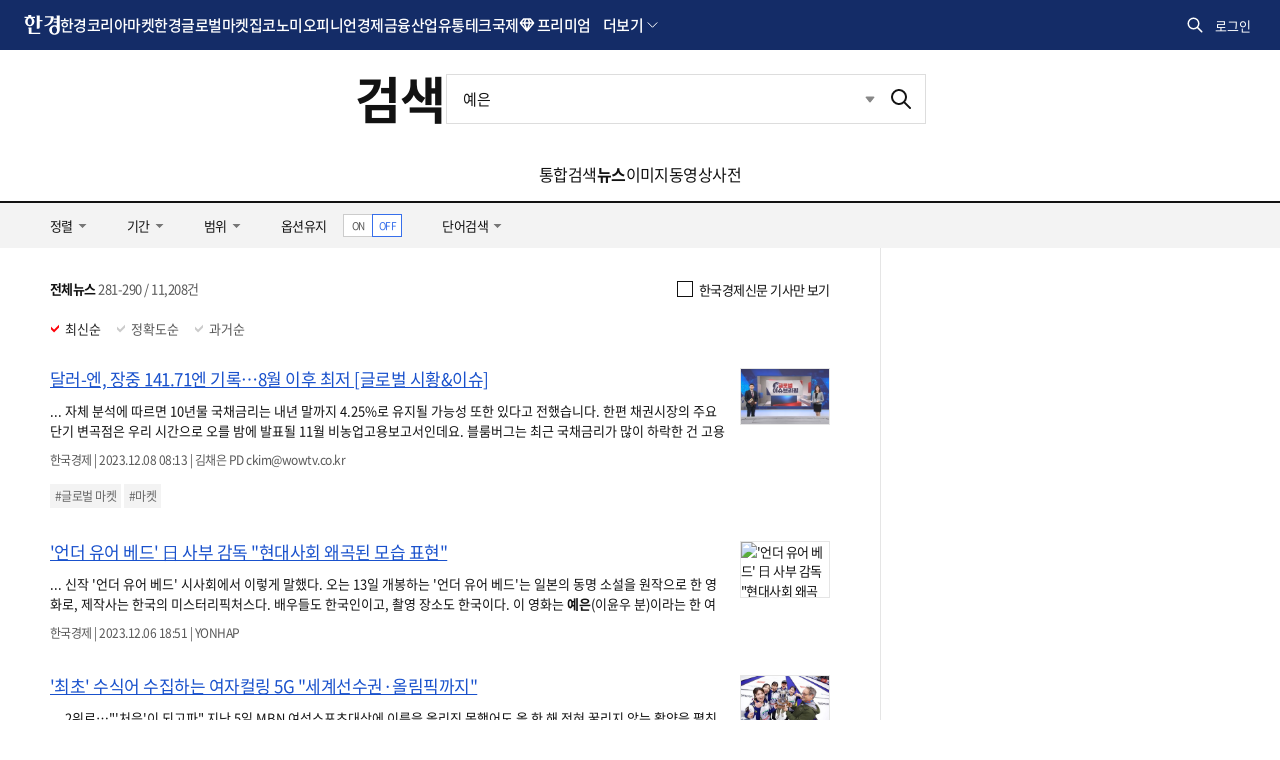

--- FILE ---
content_type: text/html; charset=utf-8
request_url: https://www.google.com/recaptcha/api2/aframe
body_size: 266
content:
<!DOCTYPE HTML><html><head><meta http-equiv="content-type" content="text/html; charset=UTF-8"></head><body><script nonce="R0Gxy2nMGnd4_rJs-SFvpg">/** Anti-fraud and anti-abuse applications only. See google.com/recaptcha */ try{var clients={'sodar':'https://pagead2.googlesyndication.com/pagead/sodar?'};window.addEventListener("message",function(a){try{if(a.source===window.parent){var b=JSON.parse(a.data);var c=clients[b['id']];if(c){var d=document.createElement('img');d.src=c+b['params']+'&rc='+(localStorage.getItem("rc::a")?sessionStorage.getItem("rc::b"):"");window.document.body.appendChild(d);sessionStorage.setItem("rc::e",parseInt(sessionStorage.getItem("rc::e")||0)+1);localStorage.setItem("rc::h",'1768870348042');}}}catch(b){}});window.parent.postMessage("_grecaptcha_ready", "*");}catch(b){}</script></body></html>

--- FILE ---
content_type: application/javascript; charset=utf-8
request_url: https://fundingchoicesmessages.google.com/f/AGSKWxVdM5_kQKsa2WsbYAgwf9xfX8_iDy-xhewhJWy9RziU15U0WRO53GCeu0frw_fUISCCF7jL8GFhP1SmnTdKp_YKGbX51iYeDylLsXqCqA2aBbEij5vNBvnZoQzWUO9RWZK1vkEOSCAk5BEiLUVSadZC1JD_RpJXVx8gOL-PgvQG_D6duKrXwtBFb46W/_/advpreload._popupunder./ad-top./footer_ads.-advert.jpg?
body_size: -1290
content:
window['bffe0a8d-10ef-498c-b2eb-9bf9c2d5ef92'] = true;